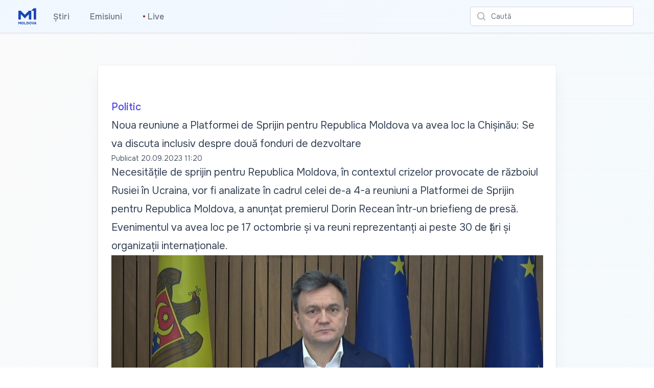

--- FILE ---
content_type: text/html; charset=utf-8
request_url: https://moldova1.md/p/16126/noua-reuniune-a-platformei-de-sprijin-pentru-republica-moldova-va-avea-loc-la-chisinau-se-va-discuta-inclusiv-despre-doua-fonduri-de-dezvoltare
body_size: 11798
content:
<!DOCTYPE html>
<html lang="en">
<head>
    <meta charset="utf-8" />
    <meta name="viewport" content="width=device-width, initial-scale=1.0" />
    <meta name="robots" content="max-image-preview:large">
    <title>Noua reuniune a Platformei de Sprijin pentru Republica Moldova va avea loc la Chi&#x219;in&#x103;u: Se va discuta inclusiv despre dou&#x103; fonduri de dezvoltare</title>
    <link rel="apple-touch-icon" sizes="180x180" href="/apple-touch-icon.png">
    <link rel="icon" type="image/png" sizes="32x32" href="/favicon-32x32.png">
    <link rel="icon" type="image/png" sizes="16x16" href="/favicon-16x16.png">
    <link rel="manifest" href="/site.webmanifest">
    <link rel="preconnect" href="https://fonts.googleapis.com">
    <link rel="preconnect" href="https://fonts.gstatic.com" crossorigin>
    <link href="https://fonts.googleapis.com/css2?family=Onest:wght@100..900&display=swap" rel="stylesheet">
    <link href="/css/site.css?v=F0OaZDJ3Q2a0JSAQmzMIeXFflDOtZCBW9Z_K2AOVKJo" rel="stylesheet" />
    <link rel="stylesheet" href="/css/tailwind.generated.css?v=psbgkAinJ9uLXobMLKfajoqhYIS0QFcBKmjTBwd33j0" />
    
    <meta property="og:title" content="Noua reuniune a Platformei de Sprijin pentru Republica Moldova va avea loc la Chi&#x219;in&#x103;u: Se va discuta inclusiv despre dou&#x103; fonduri de dezvoltare">
    <meta property="og:type" content="article" />
    <meta property="og:image:type" content="image/jpeg" />

        <meta property="og:image" content="https://storage.moldova1.md/images/1d682938-314e-4820-87ea-34ebee18ab7d.jpg" />
        <meta property="og:image:secure_url" content="https://storage.moldova1.md/images/1d682938-314e-4820-87ea-34ebee18ab7d.jpg" />
    
        <meta property="og:url" content="https://moldova1.md/p/16126" />
        <link rel="canonical" href="https://moldova1.md/p/16126" />
    <meta property="og:description" content="Necesit&#x103;&#x21B;ile de sprijin pentru Republica Moldova, &#xEE;n contextul crizelor provocate de r&#x103;zboiul Rusiei &#xEE;n Ucraina, vor fi analizate &#xEE;n cadrul celei de-a 4-a reuniuni a Platformei de Sprijin pentru Republica Moldova, a anun&#x21B;at premierul Dorin Recean &#xEE;ntr-un briefieng de pres&#x103;. Evenimentul va avea loc pe 17 octombrie &#x219;i va reuni reprezentan&#x21B;i ai peste 30 de &#x21B;&#x103;ri &#x219;i organiza&#x21B;ii interna&#x21B;ionale.&#xA;" />
    <meta name="description" content="Necesit&#x103;&#x21B;ile de sprijin pentru Republica Moldova, &#xEE;n contextul crizelor provocate de r&#x103;zboiul Rusiei &#xEE;n Ucraina, vor fi analizate &#xEE;n cadrul celei de-a 4-a reuniuni a Platformei de Sprijin pentru Republica Moldova, a anun&#x21B;at premierul Dorin Recean &#xEE;ntr-un briefieng de pres&#x103;. Evenimentul va avea loc pe 17 octombrie &#x219;i va reuni reprezentan&#x21B;i ai peste 30 de &#x21B;&#x103;ri &#x219;i organiza&#x21B;ii interna&#x21B;ionale.&#xA;">
    <link href="https://cdnjs.cloudflare.com/ajax/libs/video.js/7.20.3/video-js.min.css" rel="stylesheet">

    <script async src="https://www.googletagmanager.com/gtag/js?id=G-Q7PDM7MDWR"></script>
    <script>
        window.dataLayer = window.dataLayer || [];
        function gtag() { dataLayer.push(arguments); }
        gtag('js', new Date());
        gtag('config', 'G-Q7PDM7MDWR');
    </script>
</head>
<body class="bg-gradient-to-br from-zinc-50 to-sky-50">

    

<header>
    <nav class="bg-white shadow gradientanim">
        <div class="mx-auto max-w-7xl px-2 sm:px-4 lg:px-8">
            <div class="flex h-16 justify-between">
                <div class="flex px-2 lg:px-0">
                        <div class="flex flex-shrink-0 items-center">
                        <a href="/" aria-label="Mergi la pagina principal&#x103;">
                            <img class="block h-10 w-auto lg:hidden fill-teal-500 p-1" width="100" height="115" src="/images/M1Logo.svg" alt="Moldova 1">
                        </a>
                        <a href="/" aria-label="Mergi la pagina principal&#x103;">
                            <img class="hidden h-10 w-auto lg:block fill-current text-teal-500 p-1" width="100" height="115" src="/images/M1Logo.svg" alt="Moldova 1">
                        </a>
                        </div>
                    <div class="hidden lg:ml-6 lg:flex lg:space-x-8 items-center">
                        <a href="/n/ro" class="inline-flex items-center border-b-2 border-transparent px-1 pt-1 text-base font-medium text-gray-500 hover:border-gray-300 hover:text-gray-700">&#x218;tiri</a>
                        <a href="/e/ro" class="inline-flex items-center border-b-2 border-transparent px-1 pt-1 text-base font-medium text-gray-500 hover:border-gray-300 hover:text-gray-700">Emisiuni</a>
                        <a href="/live"                class="inline-flex items-center border-b-2 border-transparent px-1 pt-1 text-base font-medium text-gray-500 hover:border-gray-300 hover:text-gray-700">
                            <span class="animate-flicker text-red-900" aria-hidden="true">&bull;</span>&nbsp;Live
                        </a>
                    </div>
                </div>
                <div class="flex flex-1 items-center justify-center px-2 lg:ml-6 lg:justify-end">
                    <div class="w-full max-w-lg lg:max-w-xs">
                        <label for="search" class="sr-only">Caut&#x103;</label>
                        <div class="relative">
                            <div class="pointer-events-none absolute inset-y-0 left-0 flex items-center pl-3">
                                <svg class="h-5 w-5 text-gray-400" xmlns="http://www.w3.org/2000/svg" viewBox="0 0 20 20" fill="currentColor" aria-hidden="true">
                                    <path fill-rule="evenodd" d="M9 3.5a5.5 5.5 0 100 11 5.5 5.5 0 000-11zM2 9a7 7 0 1112.452 4.391l3.328 3.329a.75.75 0 11-1.06 1.06l-3.329-3.328A7 7 0 012 9z" clip-rule="evenodd" />
                                </svg>
                            </div>
                            <form method="get" action="/search">
                                <input id="q" name="q" class="block w-full rounded-md border border-gray-300 bg-white py-2 pl-10 pr-3 leading-5 placeholder-gray-500 focus:border-indigo-500 focus:placeholder-gray-400 focus:outline-none focus:ring-1 focus:ring-indigo-500 sm:text-sm" placeholder="Caut&#x103;" type="search">
                            </form>
                        </div>
                    </div>
                </div>
                <div class="flex items-center lg:hidden">
                    <button type="button" class="mobile-menu-button inline-flex items-center justify-center rounded-md p-2 text-gray-400 hover:bg-gray-100 hover:text-gray-500 focus:outline-none focus:ring-2 focus:ring-inset focus:ring-indigo-500" aria-controls="mobile-menu" aria-expanded="false">
                        <span class="sr-only">Caut&#x103;</span>
                        <svg class="block h-6 w-6" xmlns="http://www.w3.org/2000/svg" fill="none" viewBox="0 0 24 24" stroke-width="1.5" stroke="currentColor" aria-hidden="true">
                            <path stroke-linecap="round" stroke-linejoin="round" d="M3.75 6.75h16.5M3.75 12h16.5m-16.5 5.25h16.5" />
                        </svg>
                        <svg class="hidden h-6 w-6" xmlns="http://www.w3.org/2000/svg" fill="none" viewBox="0 0 24 24" stroke-width="1.5" stroke="currentColor" aria-hidden="true">
                            <path stroke-linecap="round" stroke-linejoin="round" d="M6 18L18 6M6 6l12 12" />
                        </svg>
                    </button>
                </div>
            </div>
        </div>

        <div class="hidden" id="mobile-menu">
            <div class="space-y-1 pt-2 pb-3">
                <a href="/n/ro" class="block border-l-4 border-transparent py-2 pl-3 pr-4 text-base font-medium text-gray-600 hover:border-gray-300 hover:bg-gray-50 hover:text-gray-800">&#x218;tiri</a>
                <a href="/e/ro" class="block border-l-4 border-transparent py-2 pl-3 pr-4 text-base font-medium text-gray-600 hover:border-gray-300 hover:bg-gray-50 hover:text-gray-800">Emisiuni</a>
                <a href="/live"                class="block border-l-4 border-transparent py-2 pl-3 pr-4 text-base font-medium text-gray-600 hover:border-gray-300 hover:bg-gray-50 hover:text-gray-800"><span class="animate-flicker text-red-900" aria-hidden="true">&bull;</span>&nbsp;Live</a>
            </div>
        </div>
    </nav>
</header>

    



<div class="lg:mt-16 md:mt-8 sm:mt-4 relative w-full px-6 py-12 bg-white shadow-xl shadow-slate-700/10 ring-1 ring-gray-900/5 md:max-w-3xl md:mx-auto lg:max-w-4xl lg:pt-16 lg:pb-28">
    <article class="prose prose-slate mx-auto lg:prose-xl">
        <p class="not-prose text-md font-medium text-indigo-600">
            <a href="/c/ro/2" aria-label="Politic" class="py-4 hover:underline">Politic</a>
        </p>
        <h2>Noua reuniune a Platformei de Sprijin pentru Republica Moldova va avea loc la Chi&#x219;in&#x103;u: Se va discuta inclusiv despre dou&#x103; fonduri de dezvoltare</h2>
        <div class="not-prose flex flex-wrap space-x-1 text-sm text-gray-600 hover:text-gray-700">
            <span aria-hidden="true">Publicat </span>
            <time aria-hidden="true" datetime="09/20/2023 08:20:00" class="whitespace-nowrap">20.09.2023 11:20</time>
        </div>

        <p>Necesitățile de sprijin pentru Republica Moldova, în contextul crizelor provocate de războiul Rusiei în Ucraina, vor fi analizate în cadrul celei de-a 4-a reuniuni a Platformei de Sprijin pentru Republica Moldova, a anunțat premierul Dorin Recean într-un briefieng de presă. Evenimentul va avea loc pe 17 octombrie și va reuni reprezentanți ai peste 30 de țări și organizații internaționale.</p>
<figure><img src='https://storage.moldova1.md/images/1d682938-314e-4820-87ea-34ebee18ab7d.jpg' alt=''></img></figure><p><em>„În acest an, Guvernul va discuta cu cele peste 30 de țări și organizații internaționale, sprijinul care e necesar atât pentru acoperirea cheltuielilor bugetare legate de salarii, pensii ș.a.m.d., pentru sprijinul păturilor social-vulnerabile. În același timp vom discuta despre două fonduri de dezvoltare pentru Republica Moldova ca să putem să recuperăm din pierderile de la descreșterea economică, dar în general să pornim pe o cale de dezvoltare și creștere economică”</em>, a declarat premierul.</p>
<p>Potrivit lui, un fond este pentru dezvoltarea infrastructurii și al doilea este un fond de tranziție energetică, de independență energetică și de ajustare la schimbările de mediu.</p>
<p><em>„Aici ne vom axa pe partea ce se referă la eficiența energetică, trecerea la energia regenerabilă, dar și programele necesare ca economia noastră, mai ales agricultura, să se ajusteze la schimbările climatice”</em>, precizează Dorin Recean.</p>
<p>La reuniunile anterioare, mai subliniază prim-ministrul, Republica Moldova a primit sprijin pentru compensarea cheltuielilor în factură, pentru a ajuta agricultorii cu motorină gratis, dar și proiecte de infrastructură.</p>
<iframe loading='lazy' class='w-full aspect-[16/9] my-8' src='https://www.youtube.com/embed/uIQ1dIT-JGU?hl=ro&modestbranding=1&controls=1&loop=1&rel=0' title='YouTube video player' frameborder='0' allow='accelerometer; autoplay; clipboard-write; encrypted-media; gyroscope; picture-in-picture' allowfullscreen></iframe><iframe loading='lazy' class='w-full aspect-[16/9] my-8' src='https://www.youtube.com/embed/Zv9B6TVi1l4?si=2yv3prFuZP7gxcl4" title=?hl=ro&modestbranding=1&controls=1&loop=1&rel=0' title='YouTube video player' frameborder='0' allow='accelerometer; autoplay; clipboard-write; encrypted-media; gyroscope; picture-in-picture' allowfullscreen></iframe><div id='viewer' class='fixed inset-0 bg-black bg-opacity-50 hidden flex items-center justify-center' style='z-index: 10000;'><div class='relative'><img id='fullImage' src='' class='object-contain object-center w-full h-auto max-h-full md:max-h-screen'></div><button id='closeBtn' class='fixed top-3 right-3 bg-black text-white w-10 h-10 rounded-full flex items-center justify-center z-10'>X</button></div>
    </article>
    
        <a href="/a/303ba4cf-2b45-4d4a-b9ae-25b3c3925bc0/Valeria V&#x103;c&#x103;rescu/ro">
            <div class="mx-auto max-w-7xl mt-12 px-4 text-center sm:px-6 lg:px-8">
                <div class="space-y-2">
                        <img loading="lazy" class="mx-auto h-20 w-20 rounded-full lg:h-24 lg:w-24" src="https://storage.moldova1.md/images/4681a11e-3ae8-4d8a-ac7f-6b4469c24856.jpg" alt="Valeria V&#x103;c&#x103;rescu"></img>
                        <div class="space-y-2">
                            <div class="text-xs font-medium lg:text-sm">
                                <h3>Valeria V&#x103;c&#x103;rescu</h3>
                                <p class="text-indigo-600">Autor</p>
                            </div>
                        </div>
                </div>
            </div>
        </a>


    <div class="mx-auto max-w-7xl mt-12 px-4 sm:px-6 lg:px-8 flex flex-row justify-center">
        <button class="p-2" id="share" title="Distribuie">
            <svg class="w-6 fill-gray-500 hover:fill-gray-900" viewBox="0 0 13 17" xmlns="http://www.w3.org/2000/svg">
                <path d="M2.28497 16.4104H10.1258C10.8413 16.4104 11.3768 16.2327 11.7322 15.8772C12.0923 15.5217 12.2723 14.9931 12.2723 14.2913V7.46899C12.2723 6.76717 12.0923 6.23853 11.7322 5.88306C11.3768 5.52759 10.8413 5.34985 10.1258 5.34985H8.21857V6.45044H10.1053C10.4425 6.45044 10.7046 6.54159 10.8914 6.72388C11.0783 6.90617 11.1717 7.17505 11.1717 7.53052V14.2297C11.1717 14.5852 11.0783 14.8541 10.8914 15.0364C10.7046 15.2187 10.4425 15.3098 10.1053 15.3098H2.29865C1.95685 15.3098 1.6948 15.2187 1.51251 15.0364C1.33022 14.8541 1.23907 14.5852 1.23907 14.2297V7.53052C1.23907 7.17505 1.33022 6.90617 1.51251 6.72388C1.6948 6.54159 1.95685 6.45044 2.29865 6.45044H4.1922V5.34985H2.28497C1.56948 5.34985 1.03172 5.52759 0.671692 5.88306C0.316223 6.23397 0.138489 6.76261 0.138489 7.46899V14.2913C0.138489 14.9976 0.316223 15.5263 0.671692 15.8772C1.03172 16.2327 1.56948 16.4104 2.28497 16.4104ZM6.20197 11.0579C6.35236 11.0579 6.47996 11.0055 6.58478 10.9006C6.69415 10.7958 6.74884 10.6705 6.74884 10.5247V3.50415L6.70782 2.47876L7.16583 2.96411L8.2049 4.07153C8.3006 4.18091 8.42365 4.2356 8.57404 4.2356C8.71531 4.2356 8.8338 4.19002 8.9295 4.09888C9.02521 4.00773 9.07306 3.89152 9.07306 3.75024C9.07306 3.62264 9.01837 3.50415 8.909 3.39478L6.59845 1.16626C6.53009 1.0979 6.46401 1.05005 6.40021 1.02271C6.34096 0.995361 6.27488 0.981689 6.20197 0.981689C6.13361 0.981689 6.06753 0.995361 6.00372 1.02271C5.94448 1.05005 5.8784 1.0979 5.80548 1.16626L3.49493 3.39478C3.39012 3.50415 3.33771 3.62264 3.33771 3.75024C3.33771 3.89152 3.38328 4.00773 3.47443 4.09888C3.56557 4.19002 3.68406 4.2356 3.8299 4.2356C3.98484 4.2356 4.11017 4.18091 4.20587 4.07153L5.2381 2.96411L5.70294 2.47876L5.66193 3.50415V10.5247C5.66193 10.6705 5.71434 10.7958 5.81915 10.9006C5.92853 11.0055 6.05613 11.0579 6.20197 11.0579Z"  />
            </svg>
        </button>
    </div>
</div>

<div id="promo"></div>


    <div class="mx-auto max-w-7xl mt-12">
        <div class="text-center">
            <p class="font-light text-gray-700 hover:text-gray-800 text-3xl">Cite&#x219;te mai mult</p>
        </div>
    </div>
    
    <div id="list" class="mx-auto max-w-7xl mb-12 mt-8">
        <div class="mx-auto mt-8 grid max-w-lg gap-x-5 gap-y-6 lg:max-w-none lg:grid-cols-3 px-4 sm:px-6 lg:px-8">
                <div class="flex flex-col overflow-hidden rounded-lg shadow-lg">
                    <div class="flex-shrink-0">
                        <a href="/p/67014/semnarea-acordului-de-800-de-miliarde-de-dolari-pentru-reconstructia-ucrainei-amanata-din-cauza-tensiunilor-sua--europa">
                            <img loading='eager' class="w-full aspect-[16/9] object-cover" src="https://storage.moldova1.md/images/43940fea-4d3e-40ab-be00-4a4e0c542779.jpg" alt="Semnarea acordului de 800 de miliarde de dolari pentru reconstruc&#x21B;ia Ucrainei, am&#xE2;nat&#x103; din cauza tensiunilor SUA - Europa">
                        </a>
                    </div>
                    <div class="flex flex-1 flex-col justify-between bg-white p-6">
                        <div class="flex-1">
                            <div class="flex flex-1 flex-row justify-between">
                                <div class="text-sm font-medium text-indigo-600">
                                    <a href="/c/ro/7" class="hover:underline">Externe</a>
                                </div>
                                <div>
                                </div>
                            </div>
                            <a href="/p/67014/semnarea-acordului-de-800-de-miliarde-de-dolari-pentru-reconstructia-ucrainei-amanata-din-cauza-tensiunilor-sua--europa" class="mt-2 block">
                                <p class="text-xl font-semibold text-gray-900">Semnarea acordului de 800 de miliarde de dolari pentru reconstruc&#x21B;ia Ucrainei, am&#xE2;nat&#x103; din cauza tensiunilor SUA - Europa</p>
                                <p class="mt-3 text-base text-gray-500">Semnarea acordului privind reconstruc&#x21B;ia postbelic&#x103; a Ucrainei, &#xEE;n valoare de 800 de miliarde de dolari, programat&#x103; la Forumul Economic Mondial de la Davos, a fost am&#xE2;nat&#x103; din cauza tensiunilor dintre SUA &#x219;i Europa provocate de controversa privind Groenlanda &#x219;i ini&#x21B;iativa &#x201E;Consiliul P&#x103;cii&#x201D; a pre&#x219;edintelui Donald Trump.&#xA;</p>
                            </a>
                        </div>

                            <a href="/a/83438c5f-4099-45d9-a229-9d0b80544f47/Ana Cebotari/ro">
                                <div class="mt-6 flex items-center">
                                        <div class="flex-shrink-0 mr-3">
                                            <span class="sr-only">Ana Cebotari</span>
                                            <img loading="lazy" class="h-10 w-10 rounded-full" src="https://storage.moldova1.md/images/ab2dba59-7965-46e7-8a32-507d6f671405.jpg" alt="Ana Cebotari">
                                        </div>
                                    <div>
                                            <p class="text-sm font-medium text-gray-900">
                                                Ana Cebotari
                                            </p>
                                        <div class="flex space-x-1 text-sm text-gray-500">
                                            <time datetime="01/21/2026 09:39:28">acum 15 minute</time>
                                        </div>
                                    </div>
                                </div>
                            </a>
                    </div>
                </div>
                <div class="flex flex-col overflow-hidden rounded-lg shadow-lg">
                    <div class="flex-shrink-0">
                        <a href="/p/67012/procuror-anticoruptie-condamnat-la-cinci-ani-de-inchisoare-pentru-ca-a-anchetat-ilegal-un-politist-si-un-avocat">
                            <img loading='eager' class="w-full aspect-[16/9] object-cover" src="https://storage.moldova1.md/images/34a6579a-3ec8-4bab-96d1-eceb50dba98d.jpg" alt="Procuror anticorup&#x21B;ie, condamnat la cinci ani de &#xEE;nchisoare pentru c&#x103; a anchetat ilegal un poli&#x21B;ist &#x219;i un avocat">
                        </a>
                    </div>
                    <div class="flex flex-1 flex-col justify-between bg-white p-6">
                        <div class="flex-1">
                            <div class="flex flex-1 flex-row justify-between">
                                <div class="text-sm font-medium text-indigo-600">
                                    <a href="/c/ro/42" class="hover:underline">Justi&#x21B;ie</a>
                                </div>
                                <div>
                                </div>
                            </div>
                            <a href="/p/67012/procuror-anticoruptie-condamnat-la-cinci-ani-de-inchisoare-pentru-ca-a-anchetat-ilegal-un-politist-si-un-avocat" class="mt-2 block">
                                <p class="text-xl font-semibold text-gray-900">Procuror anticorup&#x21B;ie, condamnat la cinci ani de &#xEE;nchisoare pentru c&#x103; a anchetat ilegal un poli&#x21B;ist &#x219;i un avocat</p>
                                <p class="mt-3 text-base text-gray-500">A tras la r&#x103;spundere o persoan&#x103; nevinovat&#x103;. Procurorul Lilian Lungu de la Serviciul Sud al Procuraturii Anticorup&#x21B;ie a fost condamnat la cinci ani de &#xEE;nchisoare de Judec&#x103;toria Cahul. Sentin&#x21B;a a fost pronun&#x21B;at&#x103; pe 20 ianuarie, &#xEE;n lipsa inculpatului.&#xA;</p>
                            </a>
                        </div>

                            <a href="/a/924178c2-38ac-475f-9a78-62b9f5915cb6/Nicoleta Borodin/ro">
                                <div class="mt-6 flex items-center">
                                        <div class="flex-shrink-0 mr-3">
                                            <span class="sr-only">Nicoleta Borodin</span>
                                            <img loading="lazy" class="h-10 w-10 rounded-full" src="https://storage.moldova1.md/images/7a59f3e5-ff0c-45e0-8d07-dbc71c71a5ae.jpg" alt="Nicoleta Borodin">
                                        </div>
                                    <div>
                                            <p class="text-sm font-medium text-gray-900">
                                                Nicoleta Borodin
                                            </p>
                                        <div class="flex space-x-1 text-sm text-gray-500">
                                            <time datetime="01/21/2026 09:28:17">acum 26 minute</time>
                                        </div>
                                    </div>
                                </div>
                            </a>
                    </div>
                </div>
                <div class="flex flex-col overflow-hidden rounded-lg shadow-lg">
                    <div class="flex-shrink-0">
                        <a href="/p/67003/iesirea-r-moldova-din-csi-un-gest-politic-si-simbolic--ce-parghii-de-influenta-asupra-chisinaului-ii-mai-raman-rusiei">
                            <img loading='eager' class="w-full aspect-[16/9] object-cover" src="https://storage.moldova1.md/images/b7d455df-0789-4a56-9f43-00931ddee607.jpg" alt="Ie&#x219;irea R. Moldova din CSI, un gest &#x201E;politic &#x219;i simbolic&#x201D;: Ce p&#xE2;rghii de influen&#x21B;&#x103; asupra Chi&#x219;in&#x103;ului &#xEE;i mai r&#x103;m&#xE2;n Rusiei">
                        </a>
                    </div>
                    <div class="flex flex-1 flex-col justify-between bg-white p-6">
                        <div class="flex-1">
                            <div class="flex flex-1 flex-row justify-between">
                                <div class="text-sm font-medium text-indigo-600">
                                    <a href="/c/ro/2" class="hover:underline">Politic</a>
                                </div>
                                <div>
                                </div>
                            </div>
                            <a href="/p/67003/iesirea-r-moldova-din-csi-un-gest-politic-si-simbolic--ce-parghii-de-influenta-asupra-chisinaului-ii-mai-raman-rusiei" class="mt-2 block">
                                <p class="text-xl font-semibold text-gray-900">Ie&#x219;irea R. Moldova din CSI, un gest &#x201E;politic &#x219;i simbolic&#x201D;: Ce p&#xE2;rghii de influen&#x21B;&#x103; asupra Chi&#x219;in&#x103;ului &#xEE;i mai r&#x103;m&#xE2;n Rusiei</p>
                                <p class="mt-3 text-base text-gray-500">Inten&#x21B;ia autorit&#x103;&#x21B;ilor de la Chi&#x219;in&#x103;u de a denun&#x21B;a acordurile de baz&#x103; ale Comunit&#x103;&#x21B;ii Statelor Independente (CSI) marcheaz&#x103;, din punct de vedere juridic, ie&#x219;irea definitiv&#x103; a Republicii Moldova dintr-o structur&#x103; considerat&#x103; de exper&#x21B;i mai degrab&#x103; simbolic&#x103;. Potrivit anali&#x219;tilor, aceast&#x103; mutare nu schimb&#x103; substan&#x21B;ial raportul real de for&#x21B;e, &#xEE;ntruc&#xE2;t principalele p&#xE2;rghii de influen&#x21B;&#x103; ale Federa&#x21B;ia Rus&#x103; s-au diminuat considerabil &#xEE;n ultimii ani, r&#x103;m&#xE2;n&#xE2;nd active, &#xEE;n special, instrumentele de ordin ideologic &#x219;i cele specifice r&#x103;zboiului hibrid.&#xA;</p>
                            </a>
                        </div>

                            <a href="/a/7eba75f4-5d4c-4f0f-aaa7-402942152db3/Bogdan Nigai/ro">
                                <div class="mt-6 flex items-center">
                                        <div class="flex-shrink-0 mr-3">
                                            <span class="sr-only">Bogdan Nigai</span>
                                            <img loading="lazy" class="h-10 w-10 rounded-full" src="https://storage.moldova1.md/images/f3a5d252-152b-4892-910a-914f60667c72.jpg" alt="Bogdan Nigai">
                                        </div>
                                    <div>
                                            <p class="text-sm font-medium text-gray-900">
                                                Bogdan Nigai
                                            </p>
                                        <div class="flex space-x-1 text-sm text-gray-500">
                                            <time datetime="01/21/2026 08:27:52">acum o or&#x103; &#x219;i 27 minute</time>
                                        </div>
                                    </div>
                                </div>
                            </a>
                    </div>
                </div>
        </div>
    </div>





    
<footer>
    <div class="mx-auto max-w-7xl overflow-hidden py-8 px-4 sm:px-6 lg:px-8">
        <nav class="-mx-5 -my-2 flex flex-wrap justify-center" aria-label="Footer">
            <div class="px-4 py-2">
                <a href="https://moldova1.md" class="text-base text-gray-500 hover:text-gray-900">Moldova 1</a>
            </div>

            <div class="px-4 py-2">
                <a href="https://moldova1.md/moldova2" class="text-base text-gray-500 hover:text-gray-900">Moldova 2</a>
            </div>

            <div class="px-4 py-2">
                <a href="https://radiomoldova.md" class="text-base text-gray-500 hover:text-gray-900">Radio Moldova</a>
            </div>

            <div class="px-4 py-2">
                <a href="https://radiomoldova.md/tineret" class="text-base text-gray-500 hover:text-gray-900">Radio Moldova Tineret</a>
            </div>

            <div class="px-4 py-2">
                <a href="https://radiomoldova.md/muzical" class="text-base text-gray-500 hover:text-gray-900">Radio Moldova Muzical</a>
            </div>
            <div class="px-4 py-2">
                <a href="https://radiomoldova.md/comrat" class="text-base text-gray-500 hover:text-gray-900">Radio Moldova Comrat</a>
            </div>
            <div class="px-4 py-2">
                <a href="https://trm.md/ro/cic" class="text-base text-gray-500 hover:text-gray-900">CIC</a>
            </div>

            <div class="px-4 py-2">
                <a href="https://trm.md/ro/telefilm-chisinau" class="text-base text-gray-500 hover:text-gray-900">Telefilm Chișinău</a>
            </div>

            <div class="px-4 py-2">
                <a href="https://trm.md/ro/teleradio-moldova" class="text-base text-gray-500 hover:text-gray-900">Teleradio Moldova</a>
            </div>
        </nav>

        <div class="mt-8 flex justify-center space-x-6">
            <a href="https://news.google.com/publications/CAAqBwgKMKqcxgswzbfdAw?hl=ro&gl=RO&ceid=RO%3Aro" class="text-gray-400 hover:text-gray-500">
                <span class="sr-only">Google News</span>
                <svg class="h-6 w-6" version="1.1" xmlns="http://www.w3.org/2000/svg" x="0" y="0" viewBox="0 0 6550.8 5359.7" xml:space="preserve">
                    <path fill="#0C9D58" d="M5210.8 3635.7c0 91.2-75.2 165.9-167.1 165.9H1507c-91.9 0-167.1-74.7-167.1-165.9V165.9C1339.9 74.7 1415.1 0 1507 0h3536.8c91.9 0 167.1 74.7 167.1 165.9v3469.8z" />
                    <polygon opacity=".2" fill="#004D40" points="5210.8,892 3885.3,721.4 5210.8,1077" />
                    <path opacity=".2" fill="#004D40" d="M3339.3 180.9L1332 1077.2l2218.5-807.5v-2.2c-39-83.6-134-122.6-211.2-86.6z" />
                    <path opacity=".2" fill="#FFFFFF" d="M5043.8 0H1507c-91.9 0-167.1 74.7-167.1 165.9v37.2c0-91.2 75.2-165.9 167.1-165.9h3536.8c91.9 0 167.1 74.7 167.1 165.9v-37.2C5210.8 74.7 5135.7 0 5043.8 0z" />
                    <path fill="#EA4335" d="M2198.2 3529.1c-23.9 89.1 23.8 180 106 202l3275.8 881c82.2 22 169-32.9 192.8-122l771.7-2880c23.9-89.1-23.8-180-106-202l-3275.8-881c-82.2-22-169 32.9-192.8 122l-771.7 2880z" />
                    <polygon opacity=".2" fill="#3E2723" points="5806.4,2638.1 5978.7,3684.8 5806.4,4328.1" />
                    <polygon opacity=".2" fill="#3E2723" points="3900.8,764.1 4055.2,805.6 4151,1451.6" />
                    <path opacity=".2" fill="#FFFFFF" d="M6438.6 1408.1l-3275.8-881c-82.2-22-169 32.9-192.8 122l-771.7 2880c-1.3 4.8-1.6 9.7-2.5 14.5l765.9-2858.2c23.9-89.1 110.7-144 192.8-122l3275.8 881c77.7 20.8 123.8 103.3 108.5 187.6l5.9-21.9c23.8-89.1-23.9-180-106.1-202z" />
                    <path fill="#FFC107" d="M4778.1 3174.4c31.5 86.7-8.1 181.4-88 210.5L1233.4 4643c-80 29.1-171.2-18-202.7-104.7L10.9 1736.5c-31.5-86.7 8.1-181.4 88-210.5L3555.6 267.9c80-29.1 171.2 18 202.7 104.7l1019.8 2801.8z" />
                    <path opacity=".2" fill="#FFFFFF" d="M24 1771.8c-31.5-86.7 8.1-181.4 88-210.5L3568.7 303.1c79.1-28.8 169 17.1 201.5 102l-11.9-32.6c-31.6-86.7-122.8-133.8-202.7-104.7L98.9 1526c-80 29.1-119.6 123.8-88 210.5l1019.8 2801.8c.3.9.9 1.7 1.3 2.7L24 1771.8z" />
                    <path fill="#4285F4" d="M5806.4 5192.2c0 92.1-75.4 167.5-167.5 167.5h-4727c-92.1 0-167.5-75.4-167.5-167.5V1619.1c0-92.1 75.4-167.5 167.5-167.5h4727c92.1 0 167.5 75.4 167.5 167.5v3573.1z" />
                    <path fill="#FFFFFF" d="M4903.8 2866H3489.4v-372.2h1414.4c41.1 0 74.4 33.3 74.4 74.4v223.3c0 41.1-33.3 74.5-74.4 74.5zM4903.8 4280.3H3489.4v-372.2h1414.4c41.1 0 74.4 33.3 74.4 74.4v223.3c0 41.2-33.3 74.5-74.4 74.5zM5127.1 3573.1H3489.4v-372.2h1637.7c41.1 0 74.4 33.3 74.4 74.4v223.3c0 41.2-33.3 74.5-74.4 74.5z" />
                    <path opacity=".2" fill="#1A237E" d="M5638.9 5322.5h-4727c-92.1 0-167.5-75.4-167.5-167.5v37.2c0 92.1 75.4 167.5 167.5 167.5h4727c92.1 0 167.5-75.4 167.5-167.5V5155c0 92.1-75.4 167.5-167.5 167.5z" />
                    <path opacity=".2" fill="#FFFFFF" d="M911.9 1488.8h4727c92.1 0 167.5 75.4 167.5 167.5v-37.2c0-92.1-75.4-167.5-167.5-167.5h-4727c-92.1 0-167.5 75.4-167.5 167.5v37.2c0-92.1 75.4-167.5 167.5-167.5z" />
                    <path fill="#FFFFFF" d="M2223.9 3238.2v335.7h481.7c-39.8 204.5-219.6 352.8-481.7 352.8-292.4 0-529.5-247.3-529.5-539.7s237.1-539.7 529.5-539.7c131.7 0 249.6 45.3 342.7 134v.2l254.9-254.9c-154.8-144.3-356.7-232.8-597.7-232.8-493.3 0-893.3 399.9-893.3 893.3s399.9 893.3 893.3 893.3c515.9 0 855.3-362.7 855.3-873 0-58.5-5.4-114.9-14.1-169.2h-841.1z" />
                    <g opacity=".2" fill="#1A237E">
                    <path d="M2233.2 3573.9v37.2h472.7c3.5-12.2 6.5-24.6 9-37.2h-481.7z" />
                    <path d="M2233.2 4280.3c-487.1 0-882.9-389.9-892.8-874.7-.1 6.2-.5 12.4-.5 18.6 0 493.4 399.9 893.3 893.3 893.3 515.9 0 855.3-362.7 855.3-873 0-4.1-.5-7.9-.5-12-11.1 497-347.4 847.8-854.8 847.8zM2575.9 2981.3c-93.1-88.6-211.1-134-342.7-134-292.4 0-529.5 247.3-529.5 539.7 0 6.3.7 12.4.9 18.6 9.9-284.2 242.4-521.1 528.6-521.1 131.7 0 249.6 45.3 342.7 134v.2l273.5-273.5c-6.4-6-13.5-11.3-20.1-17.1L2576 2981.5l-.1-.2z" />
                    </g>
                    <path opacity=".2" fill="#1A237E" d="M4978.2 2828.7v-37.2c0 41.1-33.3 74.4-74.4 74.4H3489.4v37.2h1414.4c41.1.1 74.4-33.2 74.4-74.4zM4903.8 4280.3H3489.4v37.2h1414.4c41.1 0 74.4-33.3 74.4-74.4v-37.2c0 41.1-33.3 74.4-74.4 74.4zM5127.1 3573.1H3489.4v37.2h1637.7c41.1 0 74.4-33.3 74.4-74.4v-37.2c0 41.1-33.3 74.4-74.4 74.4z" />
                    <radialGradient id="a" cx="1476.404" cy="434.236" r="6370.563" gradientUnits="userSpaceOnUse">
                    <stop offset="0" stop-color="#fff" stop-opacity=".1" />
                    <stop offset="1" stop-color="#fff" stop-opacity="0" />
                    </radialGradient>
                    <path fill="url(#a)" d="M6438.6 1408.1l-1227.7-330.2v-912c0-91.2-75.2-165.9-167.1-165.9H1507c-91.9 0-167.1 74.7-167.1 165.9v908.4L98.9 1526c-80 29.1-119.6 123.8-88 210.5l733.5 2015.4v1440.3c0 92.1 75.4 167.5 167.5 167.5h4727c92.1 0 167.5-75.4 167.5-167.5v-826.9l738.3-2755.2c23.8-89.1-23.9-180-106.1-202z" />
                </svg>
            </a>

            <a href="https://www.facebook.com/teleradiomoldova" class="text-gray-400 hover:text-gray-500">
                <span class="sr-only">Facebook</span>
                <svg class="h-6 w-6" fill="currentColor" viewBox="0 0 24 24" aria-hidden="true">
                    <path fill-rule="evenodd" d="M22 12c0-5.523-4.477-10-10-10S2 6.477 2 12c0 4.991 3.657 9.128 8.438 9.878v-6.987h-2.54V12h2.54V9.797c0-2.506 1.492-3.89 3.777-3.89 1.094 0 2.238.195 2.238.195v2.46h-1.26c-1.243 0-1.63.771-1.63 1.562V12h2.773l-.443 2.89h-2.33v6.988C18.343 21.128 22 16.991 22 12z" clip-rule="evenodd" />
                </svg>
            </a>

            <a href="https://www.instagram.com/trm.md" class="text-gray-400 hover:text-gray-500">
                <span class="sr-only">Instagram</span>
                <svg class="h-6 w-6" fill="currentColor" viewBox="0 0 24 24" aria-hidden="true">
                    <path fill-rule="evenodd" d="M12.315 2c2.43 0 2.784.013 3.808.06 1.064.049 1.791.218 2.427.465a4.902 4.902 0 011.772 1.153 4.902 4.902 0 011.153 1.772c.247.636.416 1.363.465 2.427.048 1.067.06 1.407.06 4.123v.08c0 2.643-.012 2.987-.06 4.043-.049 1.064-.218 1.791-.465 2.427a4.902 4.902 0 01-1.153 1.772 4.902 4.902 0 01-1.772 1.153c-.636.247-1.363.416-2.427.465-1.067.048-1.407.06-4.123.06h-.08c-2.643 0-2.987-.012-4.043-.06-1.064-.049-1.791-.218-2.427-.465a4.902 4.902 0 01-1.772-1.153 4.902 4.902 0 01-1.153-1.772c-.247-.636-.416-1.363-.465-2.427-.047-1.024-.06-1.379-.06-3.808v-.63c0-2.43.013-2.784.06-3.808.049-1.064.218-1.791.465-2.427a4.902 4.902 0 011.153-1.772A4.902 4.902 0 015.45 2.525c.636-.247 1.363-.416 2.427-.465C8.901 2.013 9.256 2 11.685 2h.63zm-.081 1.802h-.468c-2.456 0-2.784.011-3.807.058-.975.045-1.504.207-1.857.344-.467.182-.8.398-1.15.748-.35.35-.566.683-.748 1.15-.137.353-.3.882-.344 1.857-.047 1.023-.058 1.351-.058 3.807v.468c0 2.456.011 2.784.058 3.807.045.975.207 1.504.344 1.857.182.466.399.8.748 1.15.35.35.683.566 1.15.748.353.137.882.3 1.857.344 1.054.048 1.37.058 4.041.058h.08c2.597 0 2.917-.01 3.96-.058.976-.045 1.505-.207 1.858-.344.466-.182.8-.398 1.15-.748.35-.35.566-.683.748-1.15.137-.353.3-.882.344-1.857.048-1.055.058-1.37.058-4.041v-.08c0-2.597-.01-2.917-.058-3.96-.045-.976-.207-1.505-.344-1.858a3.097 3.097 0 00-.748-1.15 3.098 3.098 0 00-1.15-.748c-.353-.137-.882-.3-1.857-.344-1.023-.047-1.351-.058-3.807-.058zM12 6.865a5.135 5.135 0 110 10.27 5.135 5.135 0 010-10.27zm0 1.802a3.333 3.333 0 100 6.666 3.333 3.333 0 000-6.666zm5.338-3.205a1.2 1.2 0 110 2.4 1.2 1.2 0 010-2.4z" clip-rule="evenodd" />
                </svg>
            </a>

            <a href="https://twitter.com/teleradiomd" class="text-gray-400 hover:text-gray-500">
                <span class="sr-only">Twitter</span>
                <svg class="h-6 w-6" fill="currentColor" viewBox="0 0 24 24" aria-hidden="true">
                    <path d="M8.29 20.251c7.547 0 11.675-6.253 11.675-11.675 0-.178 0-.355-.012-.53A8.348 8.348 0 0022 5.92a8.19 8.19 0 01-2.357.646 4.118 4.118 0 001.804-2.27 8.224 8.224 0 01-2.605.996 4.107 4.107 0 00-6.993 3.743 11.65 11.65 0 01-8.457-4.287 4.106 4.106 0 001.27 5.477A4.072 4.072 0 012.8 9.713v.052a4.105 4.105 0 003.292 4.022 4.095 4.095 0 01-1.853.07 4.108 4.108 0 003.834 2.85A8.233 8.233 0 012 18.407a11.616 11.616 0 006.29 1.84" />
                </svg>
            </a>
        </div>

        <div class="mt-16 mx-auto max-w-7xl items-center px-4 sm:px-6 lg:px-8">
            <div class="flex justify-center">
                <a href="https://drrm.gov.ro/w/"><img loading="lazy" height="200" width="220" src="/images/dprrm.svg" alt="Departamentul pentru Relația cu Republica Moldova" /></a>
            </div>
            <div class="p-4">
                <p class="text-center text-sm text-gray-400">Con&#x21B;inutul acestui site nu reprezint&#x103; pozi&#x21B;ia oficial&#x103; a Departamentului pentru Rela&#x21B;ia cu Republica Moldova.</p>
            </div>
            <div class="mt-12 p-4">
                <p class="text-center text-base text-gray-400"><a href="https://www.trm.md">&copy; 2026  IP Teleradio-Moldova. Toate drepturile rezervate.</a></p>
            </div>
        </div>

        <nav class="-mx-5 -my-2 flex flex-wrap justify-center" aria-label="Footer">
            <div class="px-4 py-2">
                <a href="/" aria-label="Arată versiunea site-ului în limba română" class="text-base text-gray-500 hover:text-gray-900">Română</a>
            </div>
            <div class="px-4 py-2">
                <a href="/i/ru" aria-label="Показать русскоязычную версию сайта" class="text-base text-gray-500 hover:text-gray-900">Русский</a>
            </div>
            <div class="px-4 py-2">
                <a href="/i/en" aria-label="Show english site version" class="text-base text-gray-500 hover:text-gray-900">English</a>
            </div>
        </nav>
    </div>
</footer>


    <script src="/js/site.js?v=hmZYv-dfyNwNvC0lveAjjYwzb03dPamUnAhNTZKGvN4"></script>
    
    <script src="https://promotrm.azurewebsites.net/js/promo.js"></script>
    
    <script>
        function setupShareButton() {
            const shareButton = document.getElementById('share');
            const title = document.title;
            const text = "";
            const url = window.location.href;
            shareButton.addEventListener('click', event => {
                if (navigator.share !== undefined) {
                    navigator
                        .share({
                            title,
                            text,
                            url
                        })
                        .then(() => console.log("Distribuit!"))
                        .catch(err => console.error(err));
                } else {
                    window.location = `mailto:?subject=${title}&body=${text}%0A${url}`;
                }
            });
        }
        setupShareButton();



        function updateShareUrls(PageUrl) {
            // Get all elements with the class 'shareable'
            const shareableElements = document.querySelectorAll('.shareable');

            // Loop through each shareable element
            shareableElements.forEach(shareable => {
                // Get the unique ID for this shareable element
                const shareableId = shareable.id;

                // Construct the new URL for sharing
                const newUrl = `${PageUrl}/${shareableId}`;

                // Get the specific anchors (social media links) and update the href attributes
                const facebookLink = document.getElementById(`facebook_${shareableId}`);
                if (facebookLink) facebookLink.href = `https://www.facebook.com/sharer/sharer.php?u=${encodeURIComponent(newUrl)}`;

                const linkedinLink = document.getElementById(`linkedin_${shareableId}`);
                if (linkedinLink) linkedinLink.href = `https://www.linkedin.com/shareArticle?url=${encodeURIComponent(newUrl)}`;

                const xLink = document.getElementById(`x_${shareableId}`);
                if (xLink) xLink.href = `https://twitter.com/intent/tweet?url=${encodeURIComponent(newUrl)}`;

                const vkLink = document.getElementById(`vk_${shareableId}`);
                if (vkLink) vkLink.href = `https://vk.com/share.php?url=${encodeURIComponent(newUrl)}`;

                const okLink = document.getElementById(`ok_${shareableId}`);
                if (okLink) okLink.href = `https://connect.ok.ru/offer?url=${encodeURIComponent(newUrl)}`;

                const whatsappLink = document.getElementById(`whatsapp_${shareableId}`);
                if (whatsappLink) whatsappLink.href = `https://api.whatsapp.com/send?text=${encodeURIComponent(newUrl)}`;

                const telegramLink = document.getElementById(`telegram_${shareableId}`);
                if (telegramLink) telegramLink.href = `https://t.me/share/url?url=${encodeURIComponent(newUrl)}`;

                const emailLink = document.getElementById(`email_${shareableId}`);
                if (emailLink) emailLink.href = `mailto:?subject=Vezi acest articol&body=${encodeURIComponent(newUrl)}`;

                const copyLink = document.getElementById(`copy_${shareableId}`);
                if (copyLink) {
                    copyLink.addEventListener('click', function (event) {
                        event.preventDefault();
                        navigator.clipboard.writeText(newUrl).then(() => {
                            alert('Adresa URL a paginii a fost copiată');
                        });
                    });
                }
            });
        }

        updateShareUrls('https://moldova1.md/p/16126');

        
    </script>

    <script>
        const div = document.getElementById('promo');
        loadBanner(div, "moldova1.md");
    </script>

    <script>
        // Get the galleries, viewer elements
        const galleries = document.getElementsByClassName('gallery');
        const viewer = document.getElementById('viewer');
        const fullImage = document.getElementById('fullImage');
        const closeBtn = document.getElementById('closeBtn');

        // Iterate over each gallery
        for (let gallery of galleries) {
            let images = gallery.getElementsByClassName('images')[0].getElementsByTagName('img');

            // Add click event for each image in the gallery
            for (let image of images) {
                image.addEventListener('click', function () {
                    fullImage.src = this.src;
                    viewer.classList.remove('hidden');
                });
            }
        }

        // Close button event
        closeBtn.addEventListener('click', function () {
            viewer.classList.add('hidden');
        });

        function scrollGallery(button, direction) {
            const gallery = button.parentElement.getElementsByClassName('images')[0];
            const scrollAmount = direction === 'right' ? 512 : -512;

            gallery.scrollBy({ top: 0, left: scrollAmount, behavior: 'smooth' });
        }
    </script>

<script defer src="https://static.cloudflareinsights.com/beacon.min.js/vcd15cbe7772f49c399c6a5babf22c1241717689176015" integrity="sha512-ZpsOmlRQV6y907TI0dKBHq9Md29nnaEIPlkf84rnaERnq6zvWvPUqr2ft8M1aS28oN72PdrCzSjY4U6VaAw1EQ==" data-cf-beacon='{"version":"2024.11.0","token":"0226aa71837f444aa6e34fa6b0a83d50","r":1,"server_timing":{"name":{"cfCacheStatus":true,"cfEdge":true,"cfExtPri":true,"cfL4":true,"cfOrigin":true,"cfSpeedBrain":true},"location_startswith":null}}' crossorigin="anonymous"></script>
</body>
</html>
